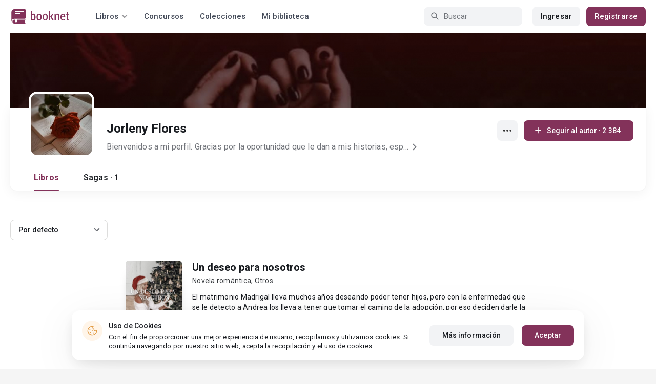

--- FILE ---
content_type: text/html; charset=UTF-8
request_url: https://booknet.com/es/jorleny-flores-u3248862
body_size: 8157
content:
<!DOCTYPE html>
<html lang="es-LA" class="">
<head>
    <meta charset="UTF-8"/>
    <meta name="viewport" content="width=970">
    <meta name="MobileOptimized" content="970"/>
    <meta name="HandheldFriendly" content="true"/>
    <link href='https://fonts.googleapis.com/css?family=Roboto+Condensed:400,300,700&subset=latin,cyrillic' rel='stylesheet' type='text/css'>
    <meta name="csrf-param" content="_csrf">
    <meta name="csrf-token" content="hbRtXbAvNQqMePLw-_5ZrrV2PGl4oqiUNEuZK7Nhq0ey8wcp9xZmYcI2pci4zwzx_A9SO0D7kftxKv8f5Q_CDQ==">
    <title>Jorleny Flores: lee todos los libros gratis online – Booknet</title>
        <meta name="description" content="Autor Jorleny Flores en  Booknet. Lee los libros completos gratis por sagas en línea. Descargar las novedades en PDF. Publicaciones recientes, libros, blog personal."/>
        <link type="image/png" href="https://booknet.com/favicon.ico" rel="icon">
<link href="https://booknet.com/es/jorleny-flores-u3248862" rel="canonical">
<link href="https://st.booknet.com/assets/2d38b9b8/css/bootstrap.min.css?v=1550073398" rel="stylesheet">
<link href="https://st.booknet.com/common/css/font-awesome.min.css?v=1.1" rel="stylesheet">
<link href="https://st.booknet.com/common/css/litnet-icon-font.css?v=1.1" rel="stylesheet">
<link href="https://st.booknet.com/common/css/grids.css?v=1.1" rel="stylesheet">
<link href="https://st.booknet.com/common/css/social-likes_classic.css?v=1.1" rel="stylesheet">
<link href="https://st.booknet.com/common/css/flags16.css?v=1.1" rel="stylesheet">
<link href="https://st.booknet.com/common/css/showLoading.css?v=1.1" rel="stylesheet">
<link href="https://st.booknet.com/common/css/jquery.jgrowl.min.css?v=1.1" rel="stylesheet">
<link href="https://st.booknet.com/dist/main.css?v=1750782744" rel="stylesheet">
<link href="https://st.booknet.com/common/css/author.css?v=1620894437" rel="stylesheet">
<link href="https://st.booknet.com/common/css/font-awesome.min.css?v=1469244372" rel="stylesheet">
<link href="https://st.booknet.com/common/css/litnet-icon-font.css?v=1531047793" rel="stylesheet">
<script src="https://st.booknet.com/assets/12b6ea3c/jquery.min.js?v=1463765143"></script>
<script src="https://st.booknet.com/assets/6b28fcfb/yii.js?v=1556023766"></script>
<script src="https://st.booknet.com/assets/2d38b9b8/js/bootstrap.min.js?v=1550073398"></script>
<script src="https://st.booknet.com/common/mobile_v2/dist/js/vendor/svg4everybody.min.js?v=1.1"></script>
<script src="https://st.booknet.com/common/js/jquery.cookie.min.js?v=1.1"></script>
<script src="https://st.booknet.com/common/js/social-likes.min.js?v=1.1"></script>
<script src="https://st.booknet.com/common/js/common.js?v=1706260654"></script>
<script src="https://st.booknet.com/common/js/lozad.js?v=1.1"></script>
<script src="https://st.booknet.com/common/js/jquery.showLoading.js?v=1.1"></script>
<script src="https://st.booknet.com/common/js/jquery.jgrowl.min.js?v=1.1"></script>
<script src="https://st.booknet.com/dist/main.js?v=1747057010"></script>
<script src="https://st.booknet.com/common/js/jquery.cookie.min.js?v=1495615032"></script>
<script src="https://st.booknet.com/common/js/jquery-sortable.min.js?v=1480694728"></script>
<script src="https://st.booknet.com/common/js/lozad.js?v=1531047793"></script>
<script src="https://st.booknet.com/common/js/account_chapter_edit.js?v=5"></script>
<script src="https://st.booknet.com/common/js/account_book_view.js?v=2"></script>    <!--<link rel="apple-touch-icon" sizes="57x57" href="/icons/apple-icon-57x57.png">-->
<!--<link rel="apple-touch-icon" sizes="60x60" href="/icons/apple-icon-60x60.png">-->
<!--<link rel="apple-touch-icon" sizes="72x72" href="/icons/apple-icon-72x72.png">-->
<!--<link rel="apple-touch-icon" sizes="76x76" href="/icons/apple-icon-76x76.png">-->
<!--<link rel="apple-touch-icon" sizes="114x114" href="/icons/apple-icon-114x114.png">-->
<!--<link rel="apple-touch-icon" sizes="120x120" href="/icons/apple-icon-120x120.png">-->
<!--<link rel="apple-touch-icon" sizes="144x144" href="/icons/apple-icon-144x144.png">-->
<!--<link rel="apple-touch-icon" sizes="152x152" href="/icons/apple-icon-152x152.png">-->
<link rel="apple-touch-icon" sizes="180x180" href="/icons/apple-icon-180x180.png">
<link rel="icon" type="image/png" sizes="192x192" href="/icons/android-icon-192x192.png">
<link rel="icon" type="image/png" sizes="32x32" href="/icons/favicon-32x32.png">
<link rel="icon" type="image/png" sizes="96x96" href="/icons/favicon-96x96.png">
<link rel="icon" type="image/png" sizes="16x16" href="/icons/favicon-16x16.png">

<link rel="manifest" href="/manifest.json">
<meta name="msapplication-TileColor" content="#ffffff">
<meta name="msapplication-TileImage" content="/maskable_icon.png">
<meta name="theme-color" content="#ffffff">

<script>
    if ("serviceWorker" in navigator) {
        window.addEventListener("load", function () {
            navigator.serviceWorker
                .register("/service-worker.js")
                .then(function (registration) {
                    console.log("ServiceWorker registered");
                })
                .catch(function (err) {
                    console.log("ServiceWorker not registered", err);
                })
        })
    }
</script>

<script src="https://cdn.onesignal.com/sdks/OneSignalSDK.js" async=""></script>
    <meta id="ga-isLoggedIn" value="0"><meta id="ga-lang" value="es">
<script>(function(w,d,s,l,i){w[l]=w[l]||[];w[l].push({'gtm.start':
        new Date().getTime(),event:'gtm.js'});var f=d.getElementsByTagName(s)[0],
        j=d.createElement(s),dl=l!='dataLayer'?'&l='+l:'';j.async=true;j.src=
        'https://www.googletagmanager.com/gtm.js?id='+i+dl;f.parentNode.insertBefore(j,f);
    })(window,document,'script','dataLayer','GTM-W52F723');</script>
<!-- End Google Tag Manager -->

<script>
    window.dataLayer = window.dataLayer || [];

            dataLayer.push({'event': 'lang_es'});
    
    let isMobile = '';
</script>

<meta name="facebook-domain-verification" content="wjtdllnn4zc0aw55n6bx64eb7ez3zk" />


<script>
    window.lang = 'es';
</script>

<script>
    window.addEventListener('appinstalled', function(evt) {
        dataLayer.push({
            'event': 'autoEvent',
            'eventCategory': 'pwa',
            'eventAction': 'Installed',
            'eventLabel': 'Installed'
        });
    });

    if (window.matchMedia('(display-mode: standalone)').matches) {
        dataLayer.push({'is_pwa': 1});
    }
</script>

</head>
<body class="wide-lg bn_body-white">



<!-- Google Tag Manager (noscript) -->
<noscript>
    <iframe src="https://www.googletagmanager.com/ns.html?id=GTM-W52F723" height="0" width="0" style="display:none;visibility:hidden"></iframe>
</noscript>
<!-- End Google Tag Manager (noscript) -->
<div class="bn_header">
        <div class="bn_header__container">
        <div class="container">
            <div class="bn_header__wrapper">
                <div class="bn_header__navigation">
                    
<div class="bn_header__logo">
    <a class="bn_header__logo-link" href="/es">
                    <svg><use href="/common/img/ln_svg-sprite.svg#booknet-logo"></use></svg>
            </a>
</div>
                    
<div class="bn_header__menu">
    <div class="bn_header__menu-item bn_header__menu-dropdown-selector">
        <span>Libros</span>
        <svg>
            <use href="/common/mobile_v2/dist/img/svg/svg-sprite.svg?v=3.4#header-arrow"/>
        </svg>
    </div>
    <a class="bn_header__menu-item" href="/es/contests">
        Concursos    </a>
    <a class="bn_header__menu-item" href="/es/collections">
        Colecciones    </a>
            <a class="bn_header__menu-item" href="/es/site/library">
            Mi biblioteca        </a>
    </div>                </div>
                <div class="bn_header__controls">
                    
<form id="search-form" class="bn_header__search" action="/es/search" method="GET">
<div class="bn_header__search-icon">
    <svg>
        <use href="/common/mobile_v2/dist/img/svg/svg-sprite.svg?v=3.4#magnifier"/>
    </svg>
</div>

<input type="text" class="bn_header__search-input" name="q" autocomplete="off" placeholder="Buscar">
</form>                                            
<div class="bn_header__auth">
    <div class="bn_header__auth-login bn_btn bn_btn-gray" onclick="showLoginPopup();">
        Ingresar    </div>
    <div class="bn_header__auth-register bn_btn" onclick="showRegisterPopup();">
        Registrarse    </div>
</div>                                    </div>
            </div>
        </div>
    </div>
    
<div class="bn_header__menu-dropdown">
    <div class="container">
        <div class="bn_header__menu-dropdown-wrapper">
            <div class="bn_header__menu-dropdown-column">
                <div class="bn_header__menu-dropdown-column-title">
                    Géneros                </div>
                <div class="bn_header__menu-dropdown-column-grid">
                    <div class="bn_header__menu-dropdown-item">
                        <a href="/es/top/all">Todos los géneros</a>
                    </div>
                                            <div class="bn_header__menu-dropdown-item">
                            <a href="/es/top/fantasia">
                                Fantasía                            </a>
                        </div>
                                            <div class="bn_header__menu-dropdown-item">
                            <a href="/es/top/novela-romantica">
                                Novela romántica                            </a>
                        </div>
                                            <div class="bn_header__menu-dropdown-item">
                            <a href="/es/top/ciencia-ficcion">
                                Ciencia ficción                            </a>
                        </div>
                                            <div class="bn_header__menu-dropdown-item">
                            <a href="/es/top/mistica">
                                Mística                            </a>
                        </div>
                                            <div class="bn_header__menu-dropdown-item">
                            <a href="/es/top/chick-lit">
                                Chick lit                            </a>
                        </div>
                                            <div class="bn_header__menu-dropdown-item">
                            <a href="/es/top/fanfic">
                                Fanfic                            </a>
                        </div>
                                            <div class="bn_header__menu-dropdown-item">
                            <a href="/es/top/misterio">
                                Misterio                            </a>
                        </div>
                                            <div class="bn_header__menu-dropdown-item">
                            <a href="/es/top/joven-adulto">
                                Joven Adulto                            </a>
                        </div>
                                            <div class="bn_header__menu-dropdown-item">
                            <a href="/es/top/suspense">
                                Suspenso                            </a>
                        </div>
                                            <div class="bn_header__menu-dropdown-item">
                            <a href="/es/top/paranormal">
                                Paranormal                            </a>
                        </div>
                                            <div class="bn_header__menu-dropdown-item">
                            <a href="/es/top/relatos-cortos">
                                Relatos cortos                            </a>
                        </div>
                                            <div class="bn_header__menu-dropdown-item">
                            <a href="/es/top/personajes-sobrenaturales">
                                Personajes sobrenaturales                            </a>
                        </div>
                                            <div class="bn_header__menu-dropdown-item">
                            <a href="/es/top/novela-negra">
                                Novela negra                            </a>
                        </div>
                                            <div class="bn_header__menu-dropdown-item">
                            <a href="/es/top/otros">
                                Otros                            </a>
                        </div>
                                    </div>
            </div>
            <div class="bn_header__menu-dropdown-column">
                <div class="bn_header__menu-dropdown-column-title">
                    Seleccionar                </div>
                <div class="bn_header__menu-dropdown-column-row">
                    <div class="bn_header__menu-dropdown-item">
                        <a href="/es/top/all">Por popularidad</a>
                    </div>
                    <div class="bn_header__menu-dropdown-item">
                        <a href="/es/top/latest">Por actualizaciones </a>
                    </div>
                    <div class="bn_header__menu-dropdown-item">
                        <a href="/es/top/latest-new">Novedades</a>
                    </div>
                    <div class="bn_header__menu-dropdown-item">
                        <a href="/es/top/best">Los más vendidos</a>
                    </div>
                                        <div class="bn_header__menu-dropdown-item">
                        <a href="/es/collections">Colecciones</a>
                    </div>
                </div>
            </div>
        </div>
    </div>
</div></div>

<main class="bn_main-content">
    
<div class="bn_author-header">
    <div class="container">
        <div class="bn_author-header__wrapper">
            <div class="bn_author-header__background">
                <img src="/uploads/user_top_img/1623427042_3248862.jpg" onerror="this.src='/common/img/user_bg_default.jpg'">
                            </div>
            <div class="bn_author-header__content">
                <div class="bn_author-header__main">
                    <div class="bn_author-header__information">
                        <div class="bn_author-header__avatar">
                            <img src="https://st.booknet.com/uploads/user_avatars_new/160/1700921856_3248862.jpg" onerror="this.src='https://st.booknet.com/common/img/default_avatar.jpg'">
                        </div>
                        <div class="bn_author-header__name-wrapper">
                            <h1 class="bn_author-header__name bn_text-heading-h3">
                                Jorleny Flores                            </h1>
                                                    </div>
                                                    <div class="bn_author-header__description-wrapper">
                                <div class="bn_author-header__description bn_text-paragraph-l">
                                    <a href="/es/jorleny-flores-u3248862/about">
                                    <span>
                                        Bienvenidos a mi perfil.

Gracias por la oportunidad que le dan a mis historias, esperó que te gusten tanto como a mí cuando los comencé a escribir.

Me puedes seguir en mis redes sociales

Instagram: Jorlenypescritora_

Twitter: JorlenyFlores_

Facebook: Jorleny P. Flores Escritora

Tik Tok: Jorlenypescritora_

Correo electrónico: floreslisseth05@gmail.com

 

 

                                     </span>
                                        <svg>
                                            <use href="/common/mobile_v2/dist/img/svg/svg-sprite.svg?v=3.4#footer-arrow-down"/>
                                        </svg>
                                    </a>
                                </div>
                            </div>
                                            </div>
                    <div class="bn_author-header__buttons">
                        <div class="bn_author-header__settings">
                            <div class="bn_menu-dropdown">
                                <div class="bn_menu-dropdown__overlay"></div>
                                <div class="bn_menu-dropdown__button">
                                    <svg>
                                        <use href="/common/mobile_v2/dist/img/svg/svg-sprite.svg?v=3.4#dots"></use>
                                    </svg>
                                </div>
                                <ul class="bn_menu-dropdown__items-wrapper bn_text-title-s">
                                    <li>
                                        <div class="bn_menu-dropdown__item" onclick="copyToClipboard('https://booknet.com/jorleny-flores-u3248862?utm_source=site&utm_medium=repost&utm_campaign=3248862&utm_term=0&utm_content=author', 'Enlace copiado')">
                                            <svg>
                                                <use href="/common/mobile_v2/dist/img/svg/svg-sprite.svg?v=3.4#share"></use>
                                            </svg>
                                            <span>
                                                Compartir                                            </span>
                                        </div>
                                    </li>
                                    <li>
                                        <a class="bn_menu-dropdown__item highlight-red" href="/es/feedback">
                                            <svg>
                                                <use href="/common/mobile_v2/dist/img/svg/svg-sprite.svg?v=3.4#complain"></use>
                                            </svg>
                                            <span>
                                                Reportar                                            </span>
                                        </a>
                                    </li>
                                </ul>
                            </div>
                        </div>
                                                                                    <button type="submit" class="bn_author-header__subscribe bn_btn bn_btn-m" onclick="showLoginPopup();">
                                    <svg>
                                        <use href="/common/mobile_v2/dist/img/svg/svg-sprite.svg?v=3.4#plus"></use>
                                    </svg>
                                    <span>
                                        Seguir al autor                                         · 2 384                                    </span>
                                </button>
                                                                        </div>
                </div>
                <div class="bn_author-header__navigation">
                    <ul class="bn_commerce-navigation__menu bn_text-title-m">
                        <li>
                            <a href="/es/jorleny-flores-u3248862" class="bn_commerce-navigation__menu-item active">
                                Libros                            </a>
                        </li>
                                                    <li>
                                <a href="/es/jorleny-flores-u3248862/cycles" class="bn_commerce-navigation__menu-item ">
                                    Sagas · 1                                </a>
                            </li>
                                                                    </ul>
                </div>
            </div>
        </div>
    </div>
</div>

    
<div class="bn_author">
    <div class="bn_author__recommend">
        <div class="container">
            <div class="bn_author__recommend-body">
                                            </div>
        </div>
    </div>
    <div class="bn_author__novels">
        <div class="container">
            <div class="bn_author__novels-body">
                                    <div class="bn_author__novels-filter">
                        <form id="novels-sort" class="bn_author__novels-sort">
                                                        <select class="initialize-custom-dropdown" name="sort" data-selected-prefix="Por" data-list-title="Filtrar por: " data-class="right" onchange="submitSort()">
<option value="default" selected>defecto</option>
<option value="new">novedad</option>
<option value="update">actualización</option>
<option value="rating">ranking</option>
</select>                        </form>
                                            </div>
                                            <div class="bn_author__novels-line-books">
                                                            
<div class="bn_book-genre">
    <div class="bn_book-genre__wrapper">
        <div class="bn_book-genre__image-column">
            <div class="bn_book-genre__image">
                <a href="/es/book/un-deseo-para-nosotros-b430736" class="bn_book-genre__image-link"></a>
                                    <img src="https://st.booknet.com/uploads/covers/120/1702470686_42.png" alt="Portada del libro &quot;Un deseo para nosotros &quot;" />
                
                <div class="bn_book-genre__hints-wrapper">
                                                        </div>
            </div>
            <div class="bn_book-genre__price">
                
                        <span>Gratis</span>
                        </div>
        </div>
        <div class="bn_book-genre__content-column">
            <div class="bn_book-genre__title bn_text-heading-h4">
                <a href="/es/book/un-deseo-para-nosotros-b430736" class="bn_book-genre__title-link">
                    Un deseo para nosotros                 </a>
            </div>
                                        <div class="bn_book-genre__genre bn_text-paragraph-m">
                                                                <a href="/es/top/novela-romantica">Novela romántica</a>, <a href="/es/top/otros">Otros</a>                                    </div>
                        <div class="bn_book-genre__annotation bn_text-paragraph-m">
                El matrimonio Madrigal lleva muchos años deseando poder tener hijos, pero con la enfermedad que se le detecto a Andrea los lleva a tener que tomar el camino de la adopción, por eso deciden darle la oportunidad a los niños que no tienen familia y así darle el amor que ellos tienen por montón. 

...            </div>
            <div class="bn_book-genre__tags bn_text-label-l">
                <span class="bn_book-genre__tags-prefix">
                    Hay en el texto:                </span>
                <span>
                    <a href="/es/tag/familia nueva-t589192">familia nueva</a>, <a href="/es/tag/deseo de navidad-t2315403">deseo de navidad</a>, <a href="/es/tag/deseo cumplido-t14413544">deseo cumplido</a>                </span>
            </div>
            <div class="bn_book-genre__information bn_text-paragraph-m">
                <div class="bn_book-genre__statistics">
                    <div class="bn_book-genre__statistics-item">
                        <svg>
                            <use href="/common/mobile_v2/dist/img/svg/svg-sprite.svg?v=3.4#star"></use>
                        </svg>
                        <span class="bn_text-paragraph-m">
                            78                        </span>
                    </div>
                    <div class="bn_book-genre__statistics-item">
                        <svg>
                            <use href="/common/mobile_v2/dist/img/svg/svg-sprite.svg?v=3.4#eye"></use>
                        </svg>
                        <span class="bn_text-paragraph-m">
                            4 337                        </span>
                    </div>
                </div>
                                    <div class="bn_book-genre__status bn_text-paragraph-m">
                        <svg class="bn_book-genre__status-icon">
                            <use href="/common/mobile_v2/dist/img/svg/svg-sprite.svg?v=3.4#check"></use>
                        </svg>
                        <div class="bn_book-genre__status-content">
                            Texto completo                        </div>
                        <div class="bn_book-genre__status-pages">
                            28                            pág.                        </div>
                    </div>
                            </div>
        </div>
    </div>
</div>
                                                            
<div class="bn_book-genre">
    <div class="bn_book-genre__wrapper">
        <div class="bn_book-genre__image-column">
            <div class="bn_book-genre__image">
                <a href="/es/book/el-es-mi-daddy-b388127" class="bn_book-genre__image-link"></a>
                                    <img src="https://st.booknet.com/uploads/covers/120/1669853021_54.png" alt="Portada del libro &quot;&Eacute;l es mi Daddy&quot;" />
                
                <div class="bn_book-genre__hints-wrapper">
                                                        </div>
            </div>
            <div class="bn_book-genre__price">
                
                        <span>Gratis</span>
                        </div>
        </div>
        <div class="bn_book-genre__content-column">
            <div class="bn_book-genre__title bn_text-heading-h4">
                <a href="/es/book/el-es-mi-daddy-b388127" class="bn_book-genre__title-link">
                    Él es mi Daddy                </a>
            </div>
                                        <div class="bn_book-genre__genre bn_text-paragraph-m">
                                                                <a href="/es/top/novela-romantica">Novela romántica</a>, <a href="/es/top/erotica">Erótica</a>                                    </div>
                        <div class="bn_book-genre__annotation bn_text-paragraph-m">
                Libro I de la saga Amores Dulces [Completa, en edición y próximamente en físico 2023] 
La vida se ha encaprichado con dos personas, dicen muchas veces que las almas gemelas están destinadas a encontrarse sin importar el tiempo que transcurra. 
Es por eso que cuando la muerte decide visitarles ...            </div>
            <div class="bn_book-genre__tags bn_text-label-l">
                <span class="bn_book-genre__tags-prefix">
                    Hay en el texto:                </span>
                <span>
                    <a href="/es/tag/sugar daddy-t921411">sugar daddy</a>, <a href="/es/tag/sugar baby-t921412">sugar baby</a>, <a href="/es/tag/sugar daddy romance erotica-t26018212">sugar daddy romance erotica</a>                </span>
            </div>
            <div class="bn_book-genre__information bn_text-paragraph-m">
                <div class="bn_book-genre__statistics">
                    <div class="bn_book-genre__statistics-item">
                        <svg>
                            <use href="/common/mobile_v2/dist/img/svg/svg-sprite.svg?v=3.4#star"></use>
                        </svg>
                        <span class="bn_text-paragraph-m">
                            1 112                        </span>
                    </div>
                    <div class="bn_book-genre__statistics-item">
                        <svg>
                            <use href="/common/mobile_v2/dist/img/svg/svg-sprite.svg?v=3.4#eye"></use>
                        </svg>
                        <span class="bn_text-paragraph-m">
                            307 538                        </span>
                    </div>
                </div>
                                    <div class="bn_book-genre__status bn_text-paragraph-m">
                        <svg class="bn_book-genre__status-icon">
                            <use href="/common/mobile_v2/dist/img/svg/svg-sprite.svg?v=3.4#check"></use>
                        </svg>
                        <div class="bn_book-genre__status-content">
                            Texto completo                        </div>
                        <div class="bn_book-genre__status-pages">
                            463                            pág.                        </div>
                    </div>
                            </div>
        </div>
    </div>
</div>
                                                            
<div class="bn_book-genre">
    <div class="bn_book-genre__wrapper">
        <div class="bn_book-genre__image-column">
            <div class="bn_book-genre__image">
                <a href="/es/book/un-amor-de-navidad-b368756" class="bn_book-genre__image-link"></a>
                                    <img src="https://st.booknet.com/uploads/covers/120/1667153832_46.png" alt="Portada del libro &quot;Un amor de navidad&quot;" />
                
                <div class="bn_book-genre__hints-wrapper">
                                                        </div>
            </div>
            <div class="bn_book-genre__price">
                
                        <span>Gratis</span>
                        </div>
        </div>
        <div class="bn_book-genre__content-column">
            <div class="bn_book-genre__title bn_text-heading-h4">
                <a href="/es/book/un-amor-de-navidad-b368756" class="bn_book-genre__title-link">
                    Un amor de navidad                </a>
            </div>
                                        <div class="bn_book-genre__genre bn_text-paragraph-m">
                                                                <a href="/es/top/novela-romantica">Novela romántica</a>, <a href="/es/top/chick-lit">Chick lit</a>                                    </div>
                        <div class="bn_book-genre__annotation bn_text-paragraph-m">
                Un viaje. 
Un novio infiel.
Una colección de ropa.
Un nuevo amor.
Un amor incondicional.
Y un gran proyecto.
Un compromiso.
Un nuevo integrante.
Un accidente. 
Una perdida.
Y una navidad en unión. 

Novela corta...            </div>
            <div class="bn_book-genre__tags bn_text-label-l">
                <span class="bn_book-genre__tags-prefix">
                    Hay en el texto:                </span>
                <span>
                    <a href="/es/tag/navidad-t591810">navidad</a>, <a href="/es/tag/romance adulto-t1183567">romance adulto</a>, <a href="/es/tag/romances destinados-t3191065">romances destinados</a>                </span>
            </div>
            <div class="bn_book-genre__information bn_text-paragraph-m">
                <div class="bn_book-genre__statistics">
                    <div class="bn_book-genre__statistics-item">
                        <svg>
                            <use href="/common/mobile_v2/dist/img/svg/svg-sprite.svg?v=3.4#star"></use>
                        </svg>
                        <span class="bn_text-paragraph-m">
                            116                        </span>
                    </div>
                    <div class="bn_book-genre__statistics-item">
                        <svg>
                            <use href="/common/mobile_v2/dist/img/svg/svg-sprite.svg?v=3.4#eye"></use>
                        </svg>
                        <span class="bn_text-paragraph-m">
                            10 770                        </span>
                    </div>
                </div>
                                    <div class="bn_book-genre__status bn_text-paragraph-m">
                        <svg class="bn_book-genre__status-icon">
                            <use href="/common/mobile_v2/dist/img/svg/svg-sprite.svg?v=3.4#check"></use>
                        </svg>
                        <div class="bn_book-genre__status-content">
                            Texto completo                        </div>
                        <div class="bn_book-genre__status-pages">
                            77                            pág.                        </div>
                    </div>
                            </div>
        </div>
    </div>
</div>
                                                                                </div>
                                                </div>
        </div>
    </div>
</div>

<script>
    function submitSort () {$('#novels-sort').submit()}
</script>

</main>



<div class="bn_cookies">
    <div class="bn_cookies__container">
        <div class="bn_cookies__wrapper">
            <div class="bn_cookies__content">
                <div class="bn_cookies__icon">
                    <svg>
                        <use href="/common/mobile_v2/dist/img/svg/svg-sprite.svg?v=3.4#cookie"></use>
                    </svg>
                </div>
                <div class="bn_cookies__heading">
                    <div class="bn_cookies__title bn_text-title-s">
                        Uso de Cookies                    </div>
                    <div class="bn_cookies__description bn_text-label-l">
                        Con el fin de proporcionar una mejor experiencia de usuario, recopilamos y utilizamos cookies. Si continúa navegando por nuestro sitio web, acepta la recopilación y el uso de cookies.                    </div>
                </div>
            </div>
            <div class="bn_cookies__buttons-container">
                <a class="bn_cookies__button bn_btn bn_btn-gray bn_btn-m" href="/es/info/privacy-cookies">Más información</a>                <button type="button" id="bn_cookies__button-accept" class="bn_cookies__button bn_btn bn_btn-m">Aceptar</button>            </div>
        </div>
    </div>
</div>

<script type="text/javascript">
    $(document).ready(function(){
        try {
            setTimeout(function () {
                if (parseInt($.cookie('isCookies') || localStorage.getItem('agreeCookie')) !== 1) {
                    $('.bn_cookies').addClass('open');
                }

                $('#bn_cookies__button-accept').on('click', function () {
                    $('.bn_cookies').removeClass('open');
                    $.cookie('isCookies', 1, {
                        path: "/"
                    });
                    localStorage.setItem("agreeCookie", 1);
                });
            }, 1000)
        } catch (e) {}
    });
</script>
<footer class="footer">
    <div class="container">
                <div class="footer__top">
            <div class="footer__top-column">
                <div class="footer__top-links-container">
                                                                        <div class="footer__top-link">
                                <a href="/es/news" rel="nofollow">Noticias</a>                            </div>
                                                                                                <div class="footer__top-link">
                                <a href="/es/info/rightholders" rel="nofollow">Para los titulares de derechos de autor</a>                            </div>
                                                                                                <div class="footer__top-link">
                                <a href="/es/feedback" rel="nofollow">Preguntas frecuentes de los lectores</a>                            </div>
                                                                                                <div class="footer__top-link">
                                <a href="/es/feedback?alias=2" rel="nofollow">Preguntas frecuentes de los autores</a>                            </div>
                                                            </div>
            </div>
            <div class="footer__top-column">
                <div class="footer__top-links-container">
                                                                        <div class="footer__top-link">
                                <a href="/es/info/oplata" rel="nofollow">Compra de libros electrónicos</a>                            </div>
                                                                                                                                            <div class="footer__top-link">
                                <a href="/es/about" rel="nofollow">Sobre Booknet</a>                            </div>
                                                                                                <div class="footer__top-link">
                                <a href="/es/user-search" rel="nofollow">Buscar usuarios</a>                            </div>
                                                                                                                            </div>
            </div>
            <div class="footer__top-column">
                <div class="footer__top-controls-container">
                                            <div class="footer__top-control language">
                            <svg>
                                <use href="/common/mobile_v2/dist/img/svg/svg-sprite.svg?v=3.4#books-language"/>
                            </svg>
                            <span class="footer__top-control-label">Books language:</span>
                            <div class="footer__language-dropdown">
                                <div class="footer__language-select">
                                    <span>Español</span>
                                    <svg>
                                        <use href="/common/mobile_v2/dist/img/svg/svg-sprite.svg?v=3.4#footer-arrow-down"/>
                                    </svg>
                                </div>
                                <div class="footer__language-list">
                                                                                                                        <a href="/site/change-lang-content?lang=en">English</a>                                                                                                                                                                <a href="//booknet.ua">Українська мова</a>                                                                                                            </div>
                            </div>
                        </div>
                                        <div class="footer__top-control">
                        <a class="footer__top-control-link" href="/es/feedback">
                            <svg>
                                <use href="/common/mobile_v2/dist/img/svg/svg-sprite.svg?v=3.4#chat-bubbles"/>
                            </svg>
                            <span class="footer__top-control-label">Soporte técnico</span>
                        </a>
                    </div>
                    <div class="footer__top-control">
                        <a class="footer__top-control-link" href="/es/site/switch-theme?goto=mobile_v2" title="Leer libros online en tu teléfono, versión móvil">
                            <svg>
                                <use href="/common/mobile_v2/dist/img/svg/svg-sprite.svg?v=3.4#mobile-phone"/>
                            </svg>
                            <span class="footer__top-control-label">Versión móvil</span>
                        </a>
                    </div>
                </div>
            </div>
            <div class="footer__top-column">
                <div class="footer__top-information-container">
                    <div class="footer__top-information-column">
                        <div class="footer__top-apps">
                            <a class="footer__top-app-link" href="https://apps.apple.com/app/booknet-electronic-books/id1529082270" target="_blank" rel="external">
                                <svg>
                                    <use href="/common/mobile_v2/dist/img/svg/svg-sprite.svg?v=3.4#app-store"/>
                                </svg>
                            </a>
                            <a class="footer__top-app-link" href="https://play.google.com/store/apps/details?id=com.booknet" target="_blank" rel="external">
                                <svg>
                                    <use href="/common/mobile_v2/dist/img/svg/svg-sprite.svg?v=3.4#google-play"/>
                                </svg>
                            </a>
                        </div>
                        <div class="footer__top-payments-container">
                            <div class="footer__top-payment">
                                <img src="/common/img/icons/mastercard.svg">
                            </div>
                            <div class="footer__top-payment">
                                <img src="/common/img/icons/visa.svg">
                            </div>
                        </div>
                    </div>
                    <div class="footer__top-information-column">
                        <div class="footer__top-socials">
    <a class="f-lnk" href="https://www.facebook.com/BooknetEspanol/" target="_blank" rel="nofollow">
        <i class="fa fa-facebook" aria-hidden="true"></i>
    </a>
    <a class="i-lnk" href="https://www.instagram.com/booknet_espanol/" target="_blank" rel="nofollow">
        <i class="fa fa-instagram" aria-hidden="true"></i>
    </a>
    <a class="t-lnk" id="telegram-icon-id" href="https://t.me/Spain_reader2_bot" target="_blank" rel="nofollow"
       data-lang="es">
        <i class="fa fa-telegram" aria-hidden="true"></i>
    </a>
</div>
                        <div class="footer__top-warning">
                            ¡Atención! El sitio puede contener materiales no adecuados para personas menores de 18 años.                        </div>
                    </div>
                </div>
            </div>
        </div>
        <div class="footer__bottom">
            <div class="footer__bottom-column">
                <div class="footer__bottom-copyright">
                    © 2026 Booknet. Todos los derechos reservados.                </div>
                <div class="footer__bottom-copyright">
                                            Dirección comercial: Griva Digeni 51, oficina 1, Larnaca, 6036, Chipre                                    </div>
            </div>
            <div class="footer__bottom-column">
                <div class="footer__bottom-privacy-row">
                                                                        <a class="footer__bottom-privacy-link" href="/es/info/privacy-policy" rel="nofollow">Privacy policy</a>                                                                                                <a class="footer__bottom-privacy-link" href="/es/info/dmca" rel="nofollow">DMCA Copyright Policy</a>                                                                                                <a class="footer__bottom-privacy-link" href="/es/info/terms" rel="nofollow">Condiciones de uso</a>                                                                                                <a class="footer__bottom-privacy-link" href="/es/info/confidental" rel="nofollow">Acuerdo de Privacidad </a>                                                            </div>
                <div class="footer__bottom-privacy-row">
                                                                        <a class="footer__bottom-privacy-link" href="mailto:pr@booknet.com" rel="nofollow">Área RR.PP.: pr@booknet.com</a>                                                                                                <a class="footer__bottom-privacy-link" href="/es/info/rules" rel="nofollow">Reglas para la publicación de libros</a>                                                            </div>
            </div>
        </div>
    </div>
</footer>

<div class="modal fade" id="modal-channel" tabindex="-1" role="dialog">
    <div class="modal-dialog" style="width: 500px">
        <div class="modal-content">
            <div class="modal-header">
                ¿Deseas leer libros gratis en Booknet?                <button type="button" class="close" data-dismiss="modal" aria-label="Close">
                    <span aria-hidden="true">&times;</span></button>
            </div>
            <div class="modal-body">
                <p>Suscríbete a nuestro Bot de telegram y te recomendaremos los mejores libros</p>
                <div class="channel-btns" style="text-align: center">
                    <a class="btn btn-purp" target="_blank"  href="https://t.me/Spain_reader2_bot"  data-code="7"  style="margin: 10px; font-size: 16px;"><img style="padding-right:5px; vertical-align: middle;" src="/common/img/social/telegram.png" width="30px"> Sí, quiero</a>                                            <button type="button" class="btn btn-default" data-dismiss="modal" style="margin: 10px;">No, gracias</button>
                                    </div>
            </div>
        </div>
    </div>
</div>

<script src="https://st.booknet.com/common/js/to_library.js?v=1703063409"></script>
<script src="https://st.booknet.com/common/js/footer.js?v=1665488731"></script>
<script src="https://st.booknet.com/common/js/channel/channel.js?v=2"></script>
<script src="https://st.booknet.com/assets/680081d8/es-LA.js?v=1636651107"></script>
<script src="https://st.booknet.com/assets/25dffdec/javascripts/md5.js?v=1593847238"></script>
<script src="https://st.booknet.com/assets/25dffdec/javascripts/lajax.js?v=1593847238"></script>
<script src="https://st.booknet.com/assets/6b28fcfb/yii.activeForm.js?v=1556023766"></script>
<script>jQuery(function ($) {

(function(){
    window.ln = {
        track: function(name, category, label) {
            if (!label) {
                label = name;
            }
            
            dataLayer.push({
                'event': 'autoEvent', 
                'eventCategory': category, 
                'eventAction': name, 
                'eventLabel': label
            });
        }
    };
})();

lozad('.lozad', {
    load: function(el) {
        el.src = el.dataset.src;
        el.onload = function() {
            el.classList.add('img_fade_in')
        }
    }
}).observe()

jQuery('#search-form').yiiActiveForm([], []);

    $(document).on('click', '.footer__language-dropdown', function () {
        let that = $(this);
    
        that.toggleClass('opened');
    
        $(document).click(function (event) {
            if ($(event.target).closest('.footer__language-dropdown').length) return;
    
            that.removeClass('opened');
        });
    });

});</script></body>
</html>


--- FILE ---
content_type: application/javascript
request_url: https://st.booknet.com/assets/680081d8/es-LA.js?v=1636651107
body_size: 1990
content:
var languageItems=(function(){var _languages={"497511dd0deee6f3a300a57a0f03e0f1":"Para realizar esta acción debes haber iniciado sesión","9cd8a2455b1839ff98ef70c05b9b5983":"Iniciar sesin","0f98b7f230f3c91292f0de4c99e263f2":"Registrarse","ea4788705e6873b424c65e91c2846b19":"Cancelar","bd88be75681bdf4392c7f6559233b854":"En la biblioteca","1003ad22db15398269b44f88f4b7197e":"El libro ha sido añadido a la biblioteca","d3d2e617335f08df83599665eef8a418":"Cerrar","9d7a2b902c36d2696a72c6f75d07a852":"El libro ha sido borrado de la biblioteca","25d8df6e580905091a0d5ef5b9e05bf0":"Responder","1b57b177f275e0b7b7e676d1b512699e":"Responder {authorName}","1e4f140ebfaf448d8decbe0ee6866d87":"Me gusta","2848b1b6b664c462cc76502aefa2d3de":"No me gusta","b0819d83b847b9b85e57486968242a6b":"Añadir a la biblioteca","75e598ae0a0ce9eba6a772619ef17d76":"Borrar de la biblioteca","1feb39398732b71408ab15e7a77fa2ab":"Seguir al autor","cf0ca9d10e4b0a42111c21848b75ad8f":"Dejar de seguir el autor","2d3b2aa07ded047fd7a249f310910be9":"Gracias por tu opinión sobre mi libro. Lo harás aún más popular si lo compartes con tus amigos en las redes sociales. En este caso tu nombre se mostrará en la lista de los que descargaron el libro. Gracias.","6b6b8dfd5fcf24441cad6126c5911414":"Compartir","4b7dd47168178b28d32910a020a03af5":"Has empezado a seguir al autor","3b44407b1576f609b95f2afbfc26f8c3":"Has dejado de seguir al autor","ec211f7c20af43e742bf2570c3cb84f9":"Añadir","86876b8f4c6b11f4bc41c68c9e5329e3":"Siguiente parte","2d92df6a30fa397ca4afb8a7513497e0":"Parte anterior","fd0d1b1a49794eb7cda7445eb5810703":"Parte anterior","22b653bd8d2edcebb9e0036b4ac79262":"Atrás","3e934307ce5c41a3eeb1a769af21d6e4":"Siguiente parte","67d2f6740a8eaebf4d5c6f79be8da481":"Siguiente","7100f2fce5cd19355cb2c1d30d7b493f":"Añadir a la biblioteca","3ab51abbf0a0c82f10e9a63939dd3f22":"Borrar de la biblioteca","784b37923d09a1b0b6d1a04178792534":"Me gusta","b8fa3f333a9b86063b00d462bd20ddf3":"No me gusta","1063e38cb53d94d386f21227fcd84717":"Borrar","31e418d4471e962b55548a44c5a0fa8e":"Presiona Ctrl-D para agregar la página en los marcadores.","e18577c484a1bac38f4aba9cb265e723":"{count} libros","57f444a0facad9be6749d9a6321e0d57":"Pago simple del libro","967dc8932103764a242838a5381a778d":"Respuesta para","62a5e490880a92eef74f167d9dc6dca0":"Ocultar","498f79c4c5bbde77f1bceb6c86fd0f6d":"Mostrar","19800cdf04b421b4b2944cf985a571f5":"Compra del libro con condecoración","e4d0ac90f22accfebca5f1023f9cde44":"USD","c9cc8cce247e49bae79f15173ce97354":"Guardar","532bde3db2b3bc4c4877a2a5bb3c7417":"Buscar el libro que contiene","074f9c94ad22deb117508022fc315339":"Borrar al coautor","8f99655c2229bca1f578ba5f75bcc64c":"Añadir coautor","61aeff03b88a788f6f4ab39421240e87":"Quedan {count} caracteres","53a6d62308bf069d1ae2508c861316d1":"Hay que borrar {count} caracteres","69d21237c6f60d727fd1806c12a51ac4":"¿No has recibido el mensaje de texto? Enviar al correo electrónico","121c7cc00e64e35bf8ebbc156071d69e":"Recargar la cuenta a","7dbc9377be06a8824239d2d37e26d604":"{count} usd","f2edc016605541ada35b81700270640f":"Filtros adicionales","74f6222b2f7df99b1223929e45f18a95":"Ocultar los filtros adicionales","b2a2cb6e484f909310b06e4f762b07f1":"Por ejemplo: Vampiros","6de0763a2146e79209509fccc4df7be3":"Siguiente parte","b8229e5e9e24b6fec588f9011328a7d9":"Parte anterior","1e94b0c1727cac802703accd6889d100":"Parte anter.","2b0b0225a86bb67048840d3da9b899bc":"Atrás","356641638325768e09797aaf0d0cb285":"Siguiente parte","a807e708fe8909731152877aa9404025":"Siguiente","b59fcb573abcfe535c1077405a8a165d":"Añadir a la biblioteca","f8d5901bf83fd84941e891d543323f4d":"Eliminar de la biblioteca","8c575731168436a80525f3ad730e6856":"Me gusta","b25df1e0014ec78570cd17dc8ed0ca54":"Ya no me gusta","d42d9eababf477cdc04ab0ccf59b1fee":"Seguir el autor","5070533573499f9ef0ad08fae2a87464":"Dejar de seguir el autor","b4e19d468bf3080c378d0af7a904b006":"Parte anterior","0557fa923dcee4d0f86b1409f5c2167f":"Anterior","074b03b4412887edb3e3a82e13af0805":"Translation Language: {name}","5e3d5c58fa308ad3fc40c94d4f9c79d2":"","c0c5bfe25f9d4f715559c3e35a8adf45":"Guardado","10c3ea8485ee3622b0cbc83dfdded8a5":"Será eliminado después de la moderación","ec5723886fbea5b2b6c929dbe5a8f059":"En espera de moderación","45e97806891ff7e45cae85baa0c8fa06":"Recarga de la cuenta con un código promocional","6828ce609ab268a23d0522cad4e2ffc5":"idioma ruso","92394f892ed57b6d264f9c5997156942":"idioma español","da4319965e8bdf6b1a397cbca5f02ba4":"idioma ucraniano","c6c6cf6e900205f62352ad9ce8f4c9c3":"idioma inglés","873e76f11b3f3cfa8caed1694c163bff":"idioma ruso","85d4f2e0014d78478ad8d28a398169be":"idioma español","ab86347edc64f449d096be3460a9db9a":"idioma ucraniano","0bfd0fe4a0c124d745626ae286ea63a9":"idioma inglés","9cce2db484de5529cf4c48e29199aa02":"Se han vendido menos de 10 copias en los últimos 15 días. Tiene \"0\" códigos promocionales disponibles.","2cac70dfe360a7b53abd3b46031cec90":"El enlace ha sido copiado","53fe9c0eef251702c8523632cd7df83f":"Por ejemplo: Vampiros","c5079da4a4e45dcafdf7296eda557152":"Por favor, confirme que conoce las reglas.","206c72a0f87361f6b21db53a55aeda6b":"Continuar leyendo en la aplicación","32b1e0ad9959c49bf63c49cfa9c0f592":"Se han vendido menos de 10 copias en los últimos 15 días. Tiene \"0\" códigos promocionales disponibles."};return{getLanguageItems:function(){return _languages;}};})();

--- FILE ---
content_type: application/javascript
request_url: https://st.booknet.com/common/js/channel/channel.js?v=2
body_size: -254
content:
function saveLog(channelCode, btnCode, socialName, lang) {
    $.ajax({
        type: 'post',
        url: '/logger/channel-discount',
        data: {
            channelCode: channelCode,
            btnCode: btnCode,
            socialName: socialName,
            lang: lang
        },
        success: function (data) {

        }
    });
}

function closeModal(isMobile) {
    if(isMobile == true) {
        $('#modal-channel').modal('close');
    } else {
        $('#modal-channel').modal('hide');
    }
}